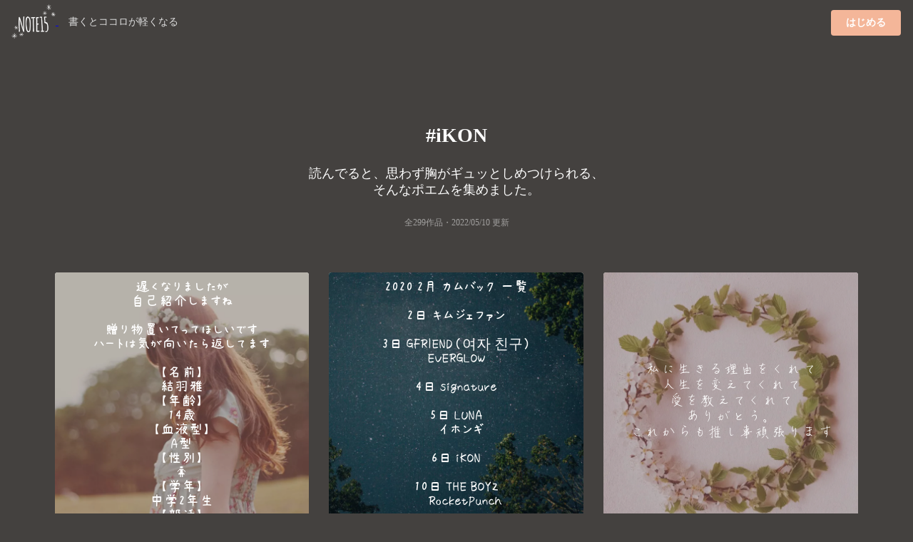

--- FILE ---
content_type: text/html;charset=UTF-8
request_url: https://note15.jp/tag/iKON
body_size: 9079
content:
<!DOCTYPE html><html>    <head>        <title>「iKON」のポエム集(299件)＊切ない気持ちのあなたへ＊NOTE15</title>        <meta charset="utf-8">        <meta name="viewport" content="width=device-width">                <meta name="description" content="読んでると、思わず胸がギュッとしめつけられる、そんなポエムを集めました。299件のポエム画像があります。『遅くなりましたが自己紹介しますね贈り物置いてってほしいですハートは気が向いたら返してます【名前】   結羽雅【年齢】   14歳【血液型】  A型【性別】  🚺【学年】   中学2年生【部活】   バレー部【誕生日】  セブチの天使と同じ【好きなYouTuber】  ワタナベマホト  アバンティーズ  はじめしゃちょー  スカイピース  東海オンエア【好きなもの・こと】  スニーカー  ネイル  メイク  ピアノ弾くこと  服買うこと  写真撮ること【好きなアーティスト】  방탄소년단  BTS  BIGBANG  SEVENTEEN  ASTRO  VAV  THE BOYZ  Wanna One  PENTAGON  Tomorrow X Tovether  iKON  NCT127  Stray  Kids  SHINee  TREASURE  GOT 7  JO1  AB6IT  Sonar Pocket  AAA   嵐  LDH  レペゼン地球  ちゃんみな  t-Ace  Novelbright  カイワレハンマー  BADHOP  雑食です        気に入った方には全投稿好き押させていただいます。』">                                <meta name="twitter:card" content="summary_large_image">        <meta name="twitter:site" content="@note15eri">        <meta name="twitter:title" content="「iKON」のポエム集(299件)＊切ない気持ちのあなたへ＊NOTE15">        <meta name="twitter:description" content="読んでると、思わず胸がギュッとしめつけられる、そんなポエムを集めました。299件のポエム画像があります。『遅くなりましたが自己紹介しますね贈り物置いてってほしいですハートは気が向いたら返してます【名前】   結羽雅【年齢】   14歳【血液型】  A型【性別】  🚺【学年】   中学2年生【部活】   バレー部【誕生日】  セブチの天使と同じ【好きなYouTuber】  ワタナベマホト  アバンティーズ  はじめしゃちょー  スカイピース  東海オンエア【好きなもの・こと】  スニーカー  ネイル  メイク  ピアノ弾くこと  服買うこと  写真撮ること【好きなアーティスト】  방탄소년단  BTS  BIGBANG  SEVENTEEN  ASTRO  VAV  THE BOYZ  Wanna One  PENTAGON  Tomorrow X Tovether  iKON  NCT127  Stray  Kids  SHINee  TREASURE  GOT 7  JO1  AB6IT  Sonar Pocket  AAA   嵐  LDH  レペゼン地球  ちゃんみな  t-Ace  Novelbright  カイワレハンマー  BADHOP  雑食です        気に入った方には全投稿好き押させていただいます。』">        <meta name="twitter:image" content="https://storage.googleapis.com/note15-assets/ogp.jpg">                <link rel="stylesheet" href="/css/style_v2.css?v=1579892577">        <script type="text/javascript" src="https://cdnjs.cloudflare.com/ajax/libs/lazysizes/5.2.0/lazysizes.min.js"></script>        <!-- Global site tag (gtag.js) - Google Analytics -->        <script async src="https://www.googletagmanager.com/gtag/js?id=UA-128204367-1"></script>        <script>          window.dataLayer = window.dataLayer || [];          function gtag(){dataLayer.push(arguments);}          gtag('js', new Date());          gtag('config', 'UA-128204367-1', { 'optimize_id': 'GTM-KCBV7J6'});        </script>        <script>        var trackOutboundLink = function(url) {          gtag('event', 'Click', {            'event_category': 'AppStore',            'event_label': url,            'transport_type': 'beacon',            'event_callback': function(){document.location = url;}          });        }        </script>        <!-- Anti-flicker snippet (recommended)  -->        <style>.async-hide { opacity: 0 !important} </style>        <script>(function(a,s,y,n,c,h,i,d,e){s.className+=' '+y;h.start=1*new Date;        h.end=i=function(){s.className=s.className.replace(RegExp(' ?'+y),'')};        (a[n]=a[n]||[]).hide=h;setTimeout(function(){i();h.end=null},c);h.timeout=c;        })(window,document.documentElement,'async-hide','dataLayer',4000,        {'GTM-KCBV7J6':true});</script>    </head>    <body>        <div class="topbar">            <div class="logo">                <a class="image"                    href="https://note15.jp/app?utm_source=web_header_icon&utm_medium=1"onclick="trackOutboundLink('https://note15.jp/app?utm_source=web_header_icon&utm_medium=1'); return false;"                >                    <img src="/images/watermark.png" style="height: 64px; width: 64px; vertical-align: middle;" />                </a>                <span class="pc" style="color:#ddd; margin-left: 1em; font-size: 14px;">書くとココロが軽くなる</span>            </div>            <div class="app-button">                <a class="ui primary button"                    style="background-color:#F4B699"                    href="https://note15.jp/app?utm_source=web_header_btn&utm_medium=1"onclick="trackOutboundLink('https://note15.jp/app?utm_source=web_header_btn&utm_medium=1'); return false;"                >はじめる</a>            </div>        </div>        <div class="ui container content-holder"><h1 class="ui inverted centered header" style="padding: 3em 0 0 0;">    #iKON</h1><h3 class="ui inverted centered header" style="padding: 0; font-weight: normal">読んでると、<br class="sp" />思わず胸がギュッとしめつけられる、<br />そんなポエムを集めました。</h3><h3 class="ui inverted centered header" style="padding: 0 0 3em 0; font-weight: normal; font-size: 12px; opacity: 0.5;">全299作品・<time itemprop="datePublished" datetime="2022-05-10">2022/05/10 更新</time></h3><div class="ui container">    <div class="ui three column stackable cards">            <div class="ui centered card" style="border: 0">    <div class="image">        <div class="post-container-wrapper">            <div class="post-container" style="border-radius: .28571429rem .28571429rem 0 0!important">                <picture class="background-image lazyload">                    <source type="image/webp" srcset="/images/b20.webp" width="100%" />                    <img class="lazyload" data-src="/images/b20.jpg" width="100%" />                </picture>                <div class="content-text-container">                    <p class="content-text content-text-style-anzu">                            遅くなりましたが<br />                            自己紹介しますね<br />                            <br />                            贈り物置いてってほしいです<br />                            ハートは気が向いたら返してます<br />                            <br />                            【名前】 <br />                              結羽雅<br />                            【年齢】 <br />                              14歳<br />                            【血液型】<br />                              A型<br />                            【性別】<br />                              🚺<br />                            【学年】 <br />                              中学2年生<br />                            【部活】 <br />                              バレー部<br />                            【誕生日】<br />                              セブチの天使と同じ<br />                            【好きなYouTuber】<br />                              ワタナベマホト<br />                              アバンティーズ<br />                              はじめしゃちょー<br />                              スカイピース<br />                              東海オンエア<br />                            【好きなもの・こと】<br />                              スニーカー<br />                              ネイル<br />                              メイク<br />                              ピアノ弾くこと<br />                              服買うこと<br />                              写真撮ること<br />                            【好きなアーティスト】<br />                              방탄소년단  BTS<br />                              BIGBANG<br />                              SEVENTEEN<br />                              ASTRO<br />                              VAV<br />                              THE BOYZ<br />                              Wanna One<br />                              PENTAGON<br />                              Tomorrow X Tovether<br />                              iKON<br />                              NCT127<br />                              Stray  Kids<br />                              SHINee<br />                              TREASURE<br />                              GOT 7<br />                              JO1<br />                              AB6IT<br />                              Sonar Pocket<br />                              AAA <br />                              嵐<br />                              LDH<br />                              レペゼン地球<br />                              ちゃんみな<br />                              t-Ace<br />                              Novelbright<br />                              カイワレハンマー<br />                              BADHOP<br />                            <br />                              雑食です<br />                            <br />                              <br />                              <br />                            <br />                            <br />                            <br />                            <br />                            <br />                            <br />                              <br />                              <br />                            <br />                            気に入った方には全投稿好き押させていただいます。<br />                    </p>                </div>            </div>        </div>    </div>    <div class="content" style="padding: 2px 0 2px 0;">        <div class="meta" style="width: 100%; overflow-y: scroll; white-space: nowrap;">            <div class="ui horizontal list" style="padding-left: 2px; padding-right: 14px;">                <div class="item">                    <span class="ui black small basic label" style="border: 0; opacity: 0.3">                        🐺結羽雅💗・2020-02-29                    </span>                </div>                    <div class="item">                        <i class="hashtag icon"></i>先輩                    </div>                    <div class="item">                        <i class="hashtag icon"></i>結羽雅の片想い                    </div>                    <div class="item">                        <i class="hashtag icon"></i>ひとりごと                    </div>                    <div class="item">                        <i class="hashtag icon"></i>片想い                    </div>                    <div class="item">                        <i class="hashtag icon"></i>방탄소년단                    </div>                    <div class="item">                        <i class="hashtag icon"></i>BIGBANG                    </div>                    <div class="item">                        <i class="hashtag icon"></i>SEVENTEEN                    </div>                    <div class="item">                        <i class="hashtag icon"></i>VAV                    </div>                    <div class="item">                        <i class="hashtag icon"></i>THEBOYZ                    </div>                    <div class="item">                        <i class="hashtag icon"></i>wannaone                    </div>                    <div class="item">                        <i class="hashtag icon"></i>PENTAGON                    </div>                    <div class="item">                        <i class="hashtag icon"></i>TOMORROWXTOGETHER                    </div>                    <div class="item">                        <i class="hashtag icon"></i>iKON                    </div>                    <div class="item">                        <i class="hashtag icon"></i>NCT127                    </div>                    <div class="item">                        <i class="hashtag icon"></i>StrayKids                    </div>                    <div class="item">                        <i class="hashtag icon"></i>GOT7                    </div>                    <div class="item">                        <i class="hashtag icon"></i>JO1                    </div>                    <div class="item">                        <i class="hashtag icon"></i>AB6IX                    </div>                    <div class="item">                        <i class="hashtag icon"></i>ソナーポケット                    </div>                    <div class="item">                        <i class="hashtag icon"></i>AAA                    </div>                    <div class="item">                        <i class="hashtag icon"></i>LDH                    </div>                    <div class="item">                        <i class="hashtag icon"></i>レペゼン地球                    </div>                    <div class="item">                        <i class="hashtag icon"></i>ちゃんみな                    </div>                    <div class="item">                        <i class="hashtag icon"></i>t-ace                    </div>                    <div class="item">                        <i class="hashtag icon"></i>Novelbright                    </div>                    <div class="item">                        <i class="hashtag icon"></i>カイワレハンマー                    </div>                    <div class="item">                        <i class="hashtag icon"></i>BADHOP                    </div>                    <div class="item">                        <i class="hashtag icon"></i>ワタナベマホト                    </div>                    <div class="item">                        <i class="hashtag icon"></i>アバンティーズ                    </div>                    <div class="item">                        <i class="hashtag icon"></i>はじめしゃちょー                    </div>                    <div class="item">                        <i class="hashtag icon"></i>スカイピース                    </div>                    <div class="item">                        <i class="hashtag icon"></i>SonarPocket                    </div>                    <div class="item">                        <i class="hashtag icon"></i>東海オンエア                    </div>            </div>        </div>    </div></div>            <div class="ui centered card" style="border: 0">    <div class="image">        <div class="post-container-wrapper">            <div class="post-container" style="border-radius: .28571429rem .28571429rem 0 0!important">                <picture class="background-image lazyload">                    <source type="image/webp" srcset="/images/b46.webp" width="100%" />                    <img class="lazyload" data-src="/images/b46.jpg" width="100%" />                </picture>                <div class="content-text-container">                    <p class="content-text content-text-style-anzu">                            2020 2月  カムバック 一覧<br />                            <br />                            2日 キムジェファン<br />                            <br />                            3日  GFRIEND（여자 친구）<br />                                   EVERGLOW<br />                            <br />                            4日 signature<br />                            <br />                            5日 LUNA<br />                               イホンギ<br />                            <br />                            6日 iKON<br />                            <br />                            10日 THE BOYZ<br />                                 RocketPunch<br />                            <br />                            11日 Cherrybulet<br />                            <br />                            12日 AB6IX<br />                                 PENTAGON<br />                            <br />                            21日 BTS（방탄소년단）<br />                            <br />                            楽しみですね•*¨*•.¸¸☆*･ﾟ<br />                    </p>                </div>            </div>        </div>    </div>    <div class="content" style="padding: 2px 0 2px 0;">        <div class="meta" style="width: 100%; overflow-y: scroll; white-space: nowrap;">            <div class="ui horizontal list" style="padding-left: 2px; padding-right: 14px;">                <div class="item">                    <span class="ui black small basic label" style="border: 0; opacity: 0.3">                        No Name・2020-01-29                    </span>                </div>                    <div class="item">                        <i class="hashtag icon"></i>K-POP                    </div>                    <div class="item">                        <i class="hashtag icon"></i>BTS                    </div>                    <div class="item">                        <i class="hashtag icon"></i>PENTAGON                    </div>                    <div class="item">                        <i class="hashtag icon"></i>AB6IX                    </div>                    <div class="item">                        <i class="hashtag icon"></i>CherryBullet                    </div>                    <div class="item">                        <i class="hashtag icon"></i>RocketPunch                    </div>                    <div class="item">                        <i class="hashtag icon"></i>THEBOYZ                    </div>                    <div class="item">                        <i class="hashtag icon"></i>iKON                    </div>                    <div class="item">                        <i class="hashtag icon"></i>EVERGLOW                    </div>                    <div class="item">                        <i class="hashtag icon"></i>GFRIEND                    </div>            </div>        </div>    </div></div>            <div class="ui centered card" style="border: 0">    <div class="image">        <div class="post-container-wrapper">            <div class="post-container" style="border-radius: .28571429rem .28571429rem 0 0!important">                <picture class="background-image lazyload">                    <source type="image/webp" srcset="/images/e_202006a14.webp" width="100%" />                    <img class="lazyload" data-src="/images/e_202006a14.jpg" width="100%" />                </picture>                <div class="content-text-container">                    <p class="content-text content-text-style-beautiful">                            私に生きる理由をくれて<br />                            人生を変えてくれて<br />                            愛を教えてくれて<br />                            ありがとう。<br />                            これからも推し事頑張ります<br />                    </p>                </div>            </div>        </div>    </div>    <div class="content" style="padding: 2px 0 2px 0;">        <div class="meta" style="width: 100%; overflow-y: scroll; white-space: nowrap;">            <div class="ui horizontal list" style="padding-left: 2px; padding-right: 14px;">                <div class="item">                    <span class="ui black small basic label" style="border: 0; opacity: 0.3">                        🐺結羽雅💗・2020-06-07                    </span>                </div>                    <div class="item">                        <i class="hashtag icon"></i>推し                    </div>                    <div class="item">                        <i class="hashtag icon"></i>私                    </div>                    <div class="item">                        <i class="hashtag icon"></i>生きる理由                    </div>                    <div class="item">                        <i class="hashtag icon"></i>くれて                    </div>                    <div class="item">                        <i class="hashtag icon"></i>人生                    </div>                    <div class="item">                        <i class="hashtag icon"></i>変えてくれた                    </div>                    <div class="item">                        <i class="hashtag icon"></i>愛                    </div>                    <div class="item">                        <i class="hashtag icon"></i>教えてくれて                    </div>                    <div class="item">                        <i class="hashtag icon"></i>ありがとう                    </div>                    <div class="item">                        <i class="hashtag icon"></i>방탄소년단                    </div>                    <div class="item">                        <i class="hashtag icon"></i>防弾少年団                    </div>                    <div class="item">                        <i class="hashtag icon"></i>バンタン                    </div>                    <div class="item">                        <i class="hashtag icon"></i>BIGBANG                    </div>                    <div class="item">                        <i class="hashtag icon"></i>SHINee                    </div>                    <div class="item">                        <i class="hashtag icon"></i>iKON                    </div>                    <div class="item">                        <i class="hashtag icon"></i>JO1                    </div>                    <div class="item">                        <i class="hashtag icon"></i>X1                    </div>                    <div class="item">                        <i class="hashtag icon"></i>THEBOYZ                    </div>                    <div class="item">                        <i class="hashtag icon"></i>SEVENTEEN                    </div>                    <div class="item">                        <i class="hashtag icon"></i>マホト                    </div>                    <div class="item">                        <i class="hashtag icon"></i>wannaone                    </div>                    <div class="item">                        <i class="hashtag icon"></i>winner                    </div>                    <div class="item">                        <i class="hashtag icon"></i>TOMORROWXTOGETHER                    </div>                    <div class="item">                        <i class="hashtag icon"></i>NCT127                    </div>                    <div class="item">                        <i class="hashtag icon"></i>StrayKids                    </div>            </div>        </div>    </div></div>    </div>    <div class="ui center aligned segment" style="padding-bottom: 32px; background: linear-gradient(to bottom left,rgba(250, 197, 209, 0.9),rgba(251, 249, 213, 0.9));">        <p>これらの作品は<br />アプリ『NOTE15』で作られました。</p>        <a class="ui fluid image sp"        href="https://note15.jp/app?utm_source=web_tag_middle_ogp&utm_medium=1"onclick="trackOutboundLink('https://note15.jp/app?utm_source=web_tag_middle_ogp&utm_medium=1'); return false;"        >            <img class="lazyload" data-src="https://storage.googleapis.com/note15-assets/ogp.jpg" />        </a>        <h3 class="ui header" style="color: #000">他に299作品あります</h3>        <a class="ui primary button"            style="background-color: #fff; color: #000;"            href="https://note15.jp/app?utm_source=web_tag_read_more&utm_medium=1"onclick="trackOutboundLink('https://note15.jp/app?utm_source=web_tag_read_more&utm_medium=1'); return false;"        >            アプリでもっとみる        </a>    </div>    <div class="ui three column stackable cards">            <div class="ui centered card" style="border: 0">    <div class="image">        <div class="post-container-wrapper">            <div class="post-container" style="border-radius: .28571429rem .28571429rem 0 0!important">                <picture class="background-image lazyload">                    <source type="image/webp" srcset="/images/b3.webp" width="100%" />                    <img class="lazyload" data-src="/images/b3.jpg" width="100%" />                </picture>                <div class="content-text-container">                    <p class="content-text content-text-style-anzu">                            女👧🏽<br />                            <br />                            高1<br />                            <br />                            AAA<br />                            iKON<br />                            BTS<br />                            TOMORROW X TOGETHER<br />                    </p>                </div>            </div>        </div>    </div>    <div class="content" style="padding: 2px 0 2px 0;">        <div class="meta" style="width: 100%; overflow-y: scroll; white-space: nowrap;">            <div class="ui horizontal list" style="padding-left: 2px; padding-right: 14px;">                <div class="item">                    <span class="ui black small basic label" style="border: 0; opacity: 0.3">                        ︎︎chami・2021-11-11                    </span>                </div>                    <div class="item">                        <i class="hashtag icon"></i>じこしょーかい                    </div>                    <div class="item">                        <i class="hashtag icon"></i>aaa                    </div>                    <div class="item">                        <i class="hashtag icon"></i>ikon                    </div>                    <div class="item">                        <i class="hashtag icon"></i>bts                    </div>                    <div class="item">                        <i class="hashtag icon"></i>txt                    </div>            </div>        </div>    </div></div>            <div class="ui centered card" style="border: 0">    <div class="image">        <div class="post-container-wrapper">            <div class="post-container" style="border-radius: .28571429rem .28571429rem 0 0!important">                <picture class="background-image lazyload">                    <source type="image/webp" srcset="/images/b21.webp" width="100%" />                    <img class="lazyload" data-src="/images/b21.jpg" width="100%" />                </picture>                <div class="content-text-container">                    <p class="content-text content-text-style-beautiful">                            恋をした<br />                            僕らが出会って消すことができない<br />                            思い出になった<br />                            見ごたえのあるメロドラマみたいに<br />                            悪くはないLAST<br />                            それだけでいいや<br />                            君を愛したから<br />                    </p>                </div>            </div>        </div>    </div>    <div class="content" style="padding: 2px 0 2px 0;">        <div class="meta" style="width: 100%; overflow-y: scroll; white-space: nowrap;">            <div class="ui horizontal list" style="padding-left: 2px; padding-right: 14px;">                <div class="item">                    <span class="ui black small basic label" style="border: 0; opacity: 0.3">                        ・2020-07-01                    </span>                </div>                    <div class="item">                        <i class="hashtag icon"></i>恋                    </div>                    <div class="item">                        <i class="hashtag icon"></i>歌詞                    </div>                    <div class="item">                        <i class="hashtag icon"></i>iKON                    </div>            </div>        </div>    </div></div>            <div class="ui centered card" style="border: 0">    <div class="image">        <div class="post-container-wrapper">            <div class="post-container" style="border-radius: .28571429rem .28571429rem 0 0!important">                <picture class="background-image lazyload">                    <source type="image/webp" srcset="/images/e_201905a24.webp" width="100%" />                    <img class="lazyload" data-src="/images/e_201905a24.jpg" width="100%" />                </picture>                <div class="content-text-container">                    <p class="content-text content-text-style-beautiful">                            恋をした俺たちが出会い<br />                            <br />                            消すことのできない思い出になった<br />                    </p>                </div>            </div>        </div>    </div>    <div class="content" style="padding: 2px 0 2px 0;">        <div class="meta" style="width: 100%; overflow-y: scroll; white-space: nowrap;">            <div class="ui horizontal list" style="padding-left: 2px; padding-right: 14px;">                <div class="item">                    <span class="ui black small basic label" style="border: 0; opacity: 0.3">                        Reito🦊 〜🔓noteCafe〜・2022-05-10                    </span>                </div>                    <div class="item">                        <i class="hashtag icon"></i>恋                    </div>                    <div class="item">                        <i class="hashtag icon"></i>恋愛                    </div>                    <div class="item">                        <i class="hashtag icon"></i>君へ、大好き。                    </div>                    <div class="item">                        <i class="hashtag icon"></i>iKON                    </div>                    <div class="item">                        <i class="hashtag icon"></i>Lovescenario                    </div>                    <div class="item">                        <i class="hashtag icon"></i>最近のReito                    </div>            </div>        </div>    </div></div>            <div class="ui centered card" style="border: 0">    <div class="image">        <div class="post-container-wrapper">            <div class="post-container" style="border-radius: .28571429rem .28571429rem 0 0!important">                <picture class="background-image lazyload">                    <source type="image/webp" srcset="/images/e_201906b10.webp" width="100%" />                    <img class="lazyload" data-src="/images/e_201906b10.jpg" width="100%" />                </picture>                <div class="content-text-container">                    <p class="content-text content-text-style-shigotomemogaki">                            君のLINEミュージック。<br />                            <br />                            興味の無いK-POPなはずなのに<br />                            気付けば何度も何度も<br />                            リピートして聞いてる‪私。<br />                            <br />                            『君じゃないと駄目なんだ』<br />                            <br />                            この歌詞の〝君〟に<br />                            私を当てはめてくれてるのかな＿？<br />                    </p>                </div>            </div>        </div>    </div>    <div class="content" style="padding: 2px 0 2px 0;">        <div class="meta" style="width: 100%; overflow-y: scroll; white-space: nowrap;">            <div class="ui horizontal list" style="padding-left: 2px; padding-right: 14px;">                <div class="item">                    <span class="ui black small basic label" style="border: 0; opacity: 0.3">                        まんぷく🍄💭・2020-03-02                    </span>                </div>                    <div class="item">                        <i class="hashtag icon"></i>彼氏                    </div>                    <div class="item">                        <i class="hashtag icon"></i>大好きな人                    </div>                    <div class="item">                        <i class="hashtag icon"></i>LINEミュージック                    </div>                    <div class="item">                        <i class="hashtag icon"></i>K-POP                    </div>                    <div class="item">                        <i class="hashtag icon"></i>iKON                    </div>                    <div class="item">                        <i class="hashtag icon"></i>WAITFORME                    </div>                    <div class="item">                        <i class="hashtag icon"></i>ポエム                    </div>                    <div class="item">                        <i class="hashtag icon"></i>君に会えたから                    </div>                    <div class="item">                        <i class="hashtag icon"></i>言葉の力                    </div>            </div>        </div>    </div></div>            <div class="ui centered card" style="border: 0">    <div class="image">        <div class="post-container-wrapper">            <div class="post-container" style="border-radius: .28571429rem .28571429rem 0 0!important">                <picture class="background-image lazyload">                    <source type="image/webp" srcset="/images/e_202002a13.webp" width="100%" />                    <img class="lazyload" data-src="/images/e_202002a13.jpg" width="100%" />                </picture>                <div class="content-text-container">                    <p class="content-text content-text-style-beautiful">                            ハンビンがいないMV<br />                            <br />                            3分間1度も映らないハンビン<br />                            <br />                            ラップのパートはハンビンじゃない<br />                            <br />                            1度も声を聴くことも無く<br />                            <br />                            3分はあっという間に過ぎ<br />                            <br />                            ただただ寂しい想いが埋め尽くす<br />                            <br />                            ハンビンに会いたい<br />                            <br />                            7人のiKONに会いたい<br />                    </p>                </div>            </div>        </div>    </div>    <div class="content" style="padding: 2px 0 2px 0;">        <div class="meta" style="width: 100%; overflow-y: scroll; white-space: nowrap;">            <div class="ui horizontal list" style="padding-left: 2px; padding-right: 14px;">                <div class="item">                    <span class="ui black small basic label" style="border: 0; opacity: 0.3">                        テひョな🐯・2020-02-06                    </span>                </div>                    <div class="item">                        <i class="hashtag icon"></i>iKON                    </div>                    <div class="item">                        <i class="hashtag icon"></i>カムバ                    </div>                    <div class="item">                        <i class="hashtag icon"></i>ハンビン                    </div>                    <div class="item">                        <i class="hashtag icon"></i>WelcomeBackHanbin                    </div>            </div>        </div>    </div></div>            <div class="ui centered card" style="border: 0">    <div class="image">        <div class="post-container-wrapper">            <div class="post-container" style="border-radius: .28571429rem .28571429rem 0 0!important">                <picture class="background-image lazyload">                    <source type="image/webp" srcset="/images/b5.webp" width="100%" />                    <img class="lazyload" data-src="/images/b5.jpg" width="100%" />                </picture>                <div class="content-text-container">                    <p class="content-text content-text-style-beautiful">                            <br />                            <br />                            ジナンくん好きすぎる。<br />                    </p>                </div>            </div>        </div>    </div>    <div class="content" style="padding: 2px 0 2px 0;">        <div class="meta" style="width: 100%; overflow-y: scroll; white-space: nowrap;">            <div class="ui horizontal list" style="padding-left: 2px; padding-right: 14px;">                <div class="item">                    <span class="ui black small basic label" style="border: 0; opacity: 0.3">                        るなちです。・2020-07-05                    </span>                </div>                    <div class="item">                        <i class="hashtag icon"></i>iKON                    </div>                    <div class="item">                        <i class="hashtag icon"></i>推しが好きすぎる                    </div>                    <div class="item">                        <i class="hashtag icon"></i>お友達探してます                    </div>                    <div class="item">                        <i class="hashtag icon"></i>お友達募集中                    </div>            </div>        </div>    </div></div>            <div class="ui centered card" style="border: 0">    <div class="image">        <div class="post-container-wrapper">            <div class="post-container" style="border-radius: .28571429rem .28571429rem 0 0!important">                <picture class="background-image lazyload">                    <source type="image/webp" srcset="/images/e_201906a25.webp" width="100%" />                    <img class="lazyload" data-src="/images/e_201906a25.jpg" width="100%" />                </picture>                <div class="content-text-container">                    <p class="content-text content-text-style-chihaya">                            <br />                            君が帰って来るって<br />                            みんな言ってるよ<br />                            さあ、戻っておいで<br />                    </p>                </div>            </div>        </div>    </div>    <div class="content" style="padding: 2px 0 2px 0;">        <div class="meta" style="width: 100%; overflow-y: scroll; white-space: nowrap;">            <div class="ui horizontal list" style="padding-left: 2px; padding-right: 14px;">                <div class="item">                    <span class="ui black small basic label" style="border: 0; opacity: 0.3">                        Candee・2020-04-28                    </span>                </div>                    <div class="item">                        <i class="hashtag icon"></i>iKON                    </div>                    <div class="item">                        <i class="hashtag icon"></i>ハンビン                    </div>            </div>        </div>    </div></div>            <div class="ui centered card" style="border: 0">    <div class="image">        <div class="post-container-wrapper">            <div class="post-container" style="border-radius: .28571429rem .28571429rem 0 0!important">                <picture class="background-image lazyload">                    <source type="image/webp" srcset="/images/e_202001c7.webp" width="100%" />                    <img class="lazyload" data-src="/images/e_202001c7.jpg" width="100%" />                </picture>                <div class="content-text-container">                    <p class="content-text content-text-style-beautiful">                            恋に落ちた僕達は<br />                            <br />                            消えはしない思い出になる<br />                            <br />                            感動のメロドラマはこうなるもんさ<br />                            <br />                            本当に君を愛してた<br />                            <br />                            僕達のLovescenario<br />                            <br />                            消える照明さえも<br />                            <br />                            最後のページめくれば 降りる幕 ゆっくりと<br />                            <br />                                                                  by iKON「LoveScenario」<br />                    </p>                </div>            </div>        </div>    </div>    <div class="content" style="padding: 2px 0 2px 0;">        <div class="meta" style="width: 100%; overflow-y: scroll; white-space: nowrap;">            <div class="ui horizontal list" style="padding-left: 2px; padding-right: 14px;">                <div class="item">                    <span class="ui black small basic label" style="border: 0; opacity: 0.3">                        黒狐(くろこ)・2020-07-27                    </span>                </div>                    <div class="item">                        <i class="hashtag icon"></i>iKON                    </div>                    <div class="item">                        <i class="hashtag icon"></i>Lovescenario                    </div>                    <div class="item">                        <i class="hashtag icon"></i>KーPOP                    </div>                    <div class="item">                        <i class="hashtag icon"></i>オススメの曲                    </div>                    <div class="item">                        <i class="hashtag icon"></i>曲の歌詞                    </div>                    <div class="item">                        <i class="hashtag icon"></i>ラブシナリオ                    </div>                    <div class="item">                        <i class="hashtag icon"></i>ゆつの歌詞紹介                    </div>            </div>        </div>    </div></div>            <div class="ui centered card" style="border: 0">    <div class="image">        <div class="post-container-wrapper">            <div class="post-container" style="border-radius: .28571429rem .28571429rem 0 0!important">                <picture class="background-image lazyload">                    <source type="image/webp" srcset="/images/e_201903b6.webp" width="100%" />                    <img class="lazyload" data-src="/images/e_201903b6.jpg" width="100%" />                </picture>                <div class="content-text-container">                    <p class="content-text content-text-style-chihaya">                            JU-NE<br />                            Happybirthday!!!🎂<br />                            素敵な1年になりますように<br />                    </p>                </div>            </div>        </div>    </div>    <div class="content" style="padding: 2px 0 2px 0;">        <div class="meta" style="width: 100%; overflow-y: scroll; white-space: nowrap;">            <div class="ui horizontal list" style="padding-left: 2px; padding-right: 14px;">                <div class="item">                    <span class="ui black small basic label" style="border: 0; opacity: 0.3">                        구 누리  （ク・ヌリ）・2020-03-31                    </span>                </div>                    <div class="item">                        <i class="hashtag icon"></i>iKON                    </div>                    <div class="item">                        <i class="hashtag icon"></i>JU-NE                    </div>                    <div class="item">                        <i class="hashtag icon"></i>Happybirthday!!!                    </div>            </div>        </div>    </div></div>            <div class="ui centered card" style="border: 0">    <div class="image">        <div class="post-container-wrapper">            <div class="post-container" style="border-radius: .28571429rem .28571429rem 0 0!important">                <picture class="background-image lazyload">                    <source type="image/webp" srcset="/images/b12.webp" width="100%" />                    <img class="lazyload" data-src="/images/b12.jpg" width="100%" />                </picture>                <div class="content-text-container">                    <p class="content-text content-text-style-anzu">                            スキズ、kingdom優勝おめでとう₍ ᐢ.  ̫ .ᐢ ₎<br />                            上手くいかないこともあったし、<br />                            それが順位にも響いてきて、<br />                            悔しいこともあったと思うけど、<br />                            毎回見せてくれるパフォーマンスが<br />                            とても心に残りました。<br />                            <br />                            ライバルなのに、<br />                            仲良くなったみんなを見て、<br />                            すごく嬉しくなります。<br />                            <br />                            ATEEZのことも沢山知れて、<br />                            いい機会でした(੭ ᐕ)੭*⁾⁾<br />                            <br />                            BTOB<br />                            iKON<br />                            SF9<br />                            THE BOYZ<br />                            straykids<br />                            ATEEZ<br />                            <br />                            お疲れ様でした。<br />                            全てのグループが、<br />                            伝説です。<br />                    </p>                </div>            </div>        </div>    </div>    <div class="content" style="padding: 2px 0 2px 0;">        <div class="meta" style="width: 100%; overflow-y: scroll; white-space: nowrap;">            <div class="ui horizontal list" style="padding-left: 2px; padding-right: 14px;">                <div class="item">                    <span class="ui black small basic label" style="border: 0; opacity: 0.3">                        ひーさん・2021-06-04                    </span>                </div>                    <div class="item">                        <i class="hashtag icon"></i>btob                    </div>                    <div class="item">                        <i class="hashtag icon"></i>iKON                    </div>                    <div class="item">                        <i class="hashtag icon"></i>SF9                    </div>                    <div class="item">                        <i class="hashtag icon"></i>THEBOYZ                    </div>                    <div class="item">                        <i class="hashtag icon"></i>StrayKids                    </div>                    <div class="item">                        <i class="hashtag icon"></i>ATEEZ                    </div>            </div>        </div>    </div></div>            <div class="ui centered card" style="border: 0">    <div class="image">        <div class="post-container-wrapper">            <div class="post-container" style="border-radius: .28571429rem .28571429rem 0 0!important">                <picture class="background-image lazyload">                    <source type="image/webp" srcset="/images/b7.webp" width="100%" />                    <img class="lazyload" data-src="/images/b7.jpg" width="100%" />                </picture>                <div class="content-text-container">                    <p class="content-text content-text-style-chihaya">                            ごめんごめん<br />                            君を守れなくて。<br />                            幸せに。<br />                            ごめんごめん<br />                            忘れてくれよ。<br />                            辛いけど。<br />                            2人永遠を誓ったあの約束は<br />                            守れないまま<br />                            ごめんね。<br />                    </p>                </div>            </div>        </div>    </div>    <div class="content" style="padding: 2px 0 2px 0;">        <div class="meta" style="width: 100%; overflow-y: scroll; white-space: nowrap;">            <div class="ui horizontal list" style="padding-left: 2px; padding-right: 14px;">                <div class="item">                    <span class="ui black small basic label" style="border: 0; opacity: 0.3">                        👅ちなつ👅・2020-04-23                    </span>                </div>                    <div class="item">                        <i class="hashtag icon"></i>歌詞                    </div>                    <div class="item">                        <i class="hashtag icon"></i>iKON                    </div>                    <div class="item">                        <i class="hashtag icon"></i>Apology                    </div>                    <div class="item">                        <i class="hashtag icon"></i>かっこいい                    </div>            </div>        </div>    </div></div>            <div class="ui centered card" style="border: 0">    <div class="image">        <div class="post-container-wrapper">            <div class="post-container" style="border-radius: .28571429rem .28571429rem 0 0!important">                <picture class="background-image lazyload">                    <source type="image/webp" srcset="/images/b14.webp" width="100%" />                    <img class="lazyload" data-src="/images/b14.jpg" width="100%" />                </picture>                <div class="content-text-container">                    <p class="content-text content-text-style-beautiful">                            I&#39;m ok<br />                            慰めや同情はいらない<br />                            そばにいてくれなくても<br />                            平気だから、<br />                            I&#39;m ok<br />                            ほっておいていいんだ<br />                            心配ないから<br />                            一人でいることには<br />                            慣れてるさ<br />                            I&#39;m ok……            <br />                            by I&#39;m ok <br />                                         B.I(ハンビンPart)<br />                    </p>                </div>            </div>        </div>    </div>    <div class="content" style="padding: 2px 0 2px 0;">        <div class="meta" style="width: 100%; overflow-y: scroll; white-space: nowrap;">            <div class="ui horizontal list" style="padding-left: 2px; padding-right: 14px;">                <div class="item">                    <span class="ui black small basic label" style="border: 0; opacity: 0.3">                        sarazanmai・2020-01-06                    </span>                </div>                    <div class="item">                        <i class="hashtag icon"></i>iKON                    </div>                    <div class="item">                        <i class="hashtag icon"></i>ハンビン                    </div>                    <div class="item">                        <i class="hashtag icon"></i>韓国                    </div>                    <div class="item">                        <i class="hashtag icon"></i>推し                    </div>                    <div class="item">                        <i class="hashtag icon"></i>歌詞                    </div>                    <div class="item">                        <i class="hashtag icon"></i>歌詞の一部                    </div>            </div>        </div>    </div></div>    </div>    <div class="ui center aligned container sp" style="padding: 1em">        <h3 class="ui header" style="color: #fff">他に299作品あります</h3>        <a class="ui primary button"            style="background-color:#F4B699"            href="https://note15.jp/app?utm_source=web_tag_read_more&utm_medium=1"onclick="trackOutboundLink('https://note15.jp/app?utm_source=web_tag_read_more&utm_medium=1'); return false;"        >            アプリでもっとみる        </a>    </div></div><h2 class="ui inverted centered header" style="padding: 1em 0em;">    その他のポエム</h2><div class="ui three column stackable center aligned grid" style="padding-bottom: 3em">    <a class="column" style="        color: #FFF;        padding: 0 !important;        height: 90px;        overflow-y: hidden;        position: relative;    " href="/tag/独り言">        <picture class="lazyload">            <source type="image/webp" srcset="/images/b1.webp" width="100%" />            <img class="lazyload" data-src="/images/b1.jpg" width="100%" />        </picture>        <div style="position: absolute; top: 0; bottom: 0; left: 0; right: 0; padding: 32px 8px 24px 8px; background: rgba(0,0,0,0.25)">            <h4>                <i class="hashtag icon"></i>独り言                <div style="font-size: 12px; font-weight: normal;">943214件</div>            </h4>        </div>    </a>    <a class="column" style="        color: #FFF;        padding: 0 !important;        height: 90px;        overflow-y: hidden;        position: relative;    " href="/tag/伝えたい想い">        <picture class="lazyload">            <source type="image/webp" srcset="/images/b2.webp" width="100%" />            <img class="lazyload" data-src="/images/b2.jpg" width="100%" />        </picture>        <div style="position: absolute; top: 0; bottom: 0; left: 0; right: 0; padding: 32px 8px 24px 8px; background: rgba(0,0,0,0.25)">            <h4>                <i class="hashtag icon"></i>伝えたい想い                <div style="font-size: 12px; font-weight: normal;">5220件</div>            </h4>        </div>    </a>    <a class="column" style="        color: #FFF;        padding: 0 !important;        height: 90px;        overflow-y: hidden;        position: relative;    " href="/tag/自己紹介">        <picture class="lazyload">            <source type="image/webp" srcset="/images/b3.webp" width="100%" />            <img class="lazyload" data-src="/images/b3.jpg" width="100%" />        </picture>        <div style="position: absolute; top: 0; bottom: 0; left: 0; right: 0; padding: 32px 8px 24px 8px; background: rgba(0,0,0,0.25)">            <h4>                <i class="hashtag icon"></i>自己紹介                <div style="font-size: 12px; font-weight: normal;">82971件</div>            </h4>        </div>    </a>    <a class="column" style="        color: #FFF;        padding: 0 !important;        height: 90px;        overflow-y: hidden;        position: relative;    " href="/tag/好きな人">        <picture class="lazyload">            <source type="image/webp" srcset="/images/b4.webp" width="100%" />            <img class="lazyload" data-src="/images/b4.jpg" width="100%" />        </picture>        <div style="position: absolute; top: 0; bottom: 0; left: 0; right: 0; padding: 32px 8px 24px 8px; background: rgba(0,0,0,0.25)">            <h4>                <i class="hashtag icon"></i>好きな人                <div style="font-size: 12px; font-weight: normal;">294724件</div>            </h4>        </div>    </a>    <a class="column" style="        color: #FFF;        padding: 0 !important;        height: 90px;        overflow-y: hidden;        position: relative;    " href="/tag/ポエム">        <picture class="lazyload">            <source type="image/webp" srcset="/images/b5.webp" width="100%" />            <img class="lazyload" data-src="/images/b5.jpg" width="100%" />        </picture>        <div style="position: absolute; top: 0; bottom: 0; left: 0; right: 0; padding: 32px 8px 24px 8px; background: rgba(0,0,0,0.25)">            <h4>                <i class="hashtag icon"></i>ポエム                <div style="font-size: 12px; font-weight: normal;">503558件</div>            </h4>        </div>    </a>    <a class="column" style="        color: #FFF;        padding: 0 !important;        height: 90px;        overflow-y: hidden;        position: relative;    " href="/tag/恋">        <picture class="lazyload">            <source type="image/webp" srcset="/images/b6.webp" width="100%" />            <img class="lazyload" data-src="/images/b6.jpg" width="100%" />        </picture>        <div style="position: absolute; top: 0; bottom: 0; left: 0; right: 0; padding: 32px 8px 24px 8px; background: rgba(0,0,0,0.25)">            <h4>                <i class="hashtag icon"></i>恋                <div style="font-size: 12px; font-weight: normal;">429586件</div>            </h4>        </div>    </a>    <a class="column" style="        color: #FFF;        padding: 0 !important;        height: 90px;        overflow-y: hidden;        position: relative;    " href="/tag/トーク募集">        <picture class="lazyload">            <source type="image/webp" srcset="/images/b7.webp" width="100%" />            <img class="lazyload" data-src="/images/b7.jpg" width="100%" />        </picture>        <div style="position: absolute; top: 0; bottom: 0; left: 0; right: 0; padding: 32px 8px 24px 8px; background: rgba(0,0,0,0.25)">            <h4>                <i class="hashtag icon"></i>トーク募集                <div style="font-size: 12px; font-weight: normal;">72191件</div>            </h4>        </div>    </a>    <a class="column" style="        color: #FFF;        padding: 0 !important;        height: 90px;        overflow-y: hidden;        position: relative;    " href="/tag/辛い">        <picture class="lazyload">            <source type="image/webp" srcset="/images/b8.webp" width="100%" />            <img class="lazyload" data-src="/images/b8.jpg" width="100%" />        </picture>        <div style="position: absolute; top: 0; bottom: 0; left: 0; right: 0; padding: 32px 8px 24px 8px; background: rgba(0,0,0,0.25)">            <h4>                <i class="hashtag icon"></i>辛い                <div style="font-size: 12px; font-weight: normal;">165581件</div>            </h4>        </div>    </a>    <a class="column" style="        color: #FFF;        padding: 0 !important;        height: 90px;        overflow-y: hidden;        position: relative;    " href="/tag/恋愛">        <picture class="lazyload">            <source type="image/webp" srcset="/images/b9.webp" width="100%" />            <img class="lazyload" data-src="/images/b9.jpg" width="100%" />        </picture>        <div style="position: absolute; top: 0; bottom: 0; left: 0; right: 0; padding: 32px 8px 24px 8px; background: rgba(0,0,0,0.25)">            <h4>                <i class="hashtag icon"></i>恋愛                <div style="font-size: 12px; font-weight: normal;">182316件</div>            </h4>        </div>    </a>    <a class="column" style="        color: #FFF;        padding: 0 !important;        height: 90px;        overflow-y: hidden;        position: relative;    " href="/tag/NOTE15の日">        <picture class="lazyload">            <source type="image/webp" srcset="/images/b10.webp" width="100%" />            <img class="lazyload" data-src="/images/b10.jpg" width="100%" />        </picture>        <div style="position: absolute; top: 0; bottom: 0; left: 0; right: 0; padding: 32px 8px 24px 8px; background: rgba(0,0,0,0.25)">            <h4>                <i class="hashtag icon"></i>NOTE15の日                <div style="font-size: 12px; font-weight: normal;">32765件</div>            </h4>        </div>    </a>    <a class="column" style="        color: #FFF;        padding: 0 !important;        height: 90px;        overflow-y: hidden;        position: relative;    " href="/tag/死にたい">        <picture class="lazyload">            <source type="image/webp" srcset="/images/b11.webp" width="100%" />            <img class="lazyload" data-src="/images/b11.jpg" width="100%" />        </picture>        <div style="position: absolute; top: 0; bottom: 0; left: 0; right: 0; padding: 32px 8px 24px 8px; background: rgba(0,0,0,0.25)">            <h4>                <i class="hashtag icon"></i>死にたい                <div style="font-size: 12px; font-weight: normal;">86578件</div>            </h4>        </div>    </a>    <a class="column" style="        color: #FFF;        padding: 0 !important;        height: 90px;        overflow-y: hidden;        position: relative;    " href="/tag/失恋">        <picture class="lazyload">            <source type="image/webp" srcset="/images/b12.webp" width="100%" />            <img class="lazyload" data-src="/images/b12.jpg" width="100%" />        </picture>        <div style="position: absolute; top: 0; bottom: 0; left: 0; right: 0; padding: 32px 8px 24px 8px; background: rgba(0,0,0,0.25)">            <h4>                <i class="hashtag icon"></i>失恋                <div style="font-size: 12px; font-weight: normal;">100452件</div>            </h4>        </div>    </a>    <a class="column" style="        color: #FFF;        padding: 0 !important;        height: 90px;        overflow-y: hidden;        position: relative;    " href="/tag/片想い">        <picture class="lazyload">            <source type="image/webp" srcset="/images/b13.webp" width="100%" />            <img class="lazyload" data-src="/images/b13.jpg" width="100%" />        </picture>        <div style="position: absolute; top: 0; bottom: 0; left: 0; right: 0; padding: 32px 8px 24px 8px; background: rgba(0,0,0,0.25)">            <h4>                <i class="hashtag icon"></i>片想い                <div style="font-size: 12px; font-weight: normal;">215676件</div>            </h4>        </div>    </a>    <a class="column" style="        color: #FFF;        padding: 0 !important;        height: 90px;        overflow-y: hidden;        position: relative;    " href="/tag/バレンタイン">        <picture class="lazyload">            <source type="image/webp" srcset="/images/b14.webp" width="100%" />            <img class="lazyload" data-src="/images/b14.jpg" width="100%" />        </picture>        <div style="position: absolute; top: 0; bottom: 0; left: 0; right: 0; padding: 32px 8px 24px 8px; background: rgba(0,0,0,0.25)">            <h4>                <i class="hashtag icon"></i>バレンタイン                <div style="font-size: 12px; font-weight: normal;">12878件</div>            </h4>        </div>    </a>    <a class="column" style="        color: #FFF;        padding: 0 !important;        height: 90px;        overflow-y: hidden;        position: relative;    " href="/tag/好き">        <picture class="lazyload">            <source type="image/webp" srcset="/images/b15.webp" width="100%" />            <img class="lazyload" data-src="/images/b15.jpg" width="100%" />        </picture>        <div style="position: absolute; top: 0; bottom: 0; left: 0; right: 0; padding: 32px 8px 24px 8px; background: rgba(0,0,0,0.25)">            <h4>                <i class="hashtag icon"></i>好き                <div style="font-size: 12px; font-weight: normal;">191571件</div>            </h4>        </div>    </a>    <a class="column" style="        color: #FFF;        padding: 0 !important;        height: 90px;        overflow-y: hidden;        position: relative;    " href="/tag/友達">        <picture class="lazyload">            <source type="image/webp" srcset="/images/b16.webp" width="100%" />            <img class="lazyload" data-src="/images/b16.jpg" width="100%" />        </picture>        <div style="position: absolute; top: 0; bottom: 0; left: 0; right: 0; padding: 32px 8px 24px 8px; background: rgba(0,0,0,0.25)">            <h4>                <i class="hashtag icon"></i>友達                <div style="font-size: 12px; font-weight: normal;">64691件</div>            </h4>        </div>    </a>    <a class="column" style="        color: #FFF;        padding: 0 !important;        height: 90px;        overflow-y: hidden;        position: relative;    " href="/tag/先生">        <picture class="lazyload">            <source type="image/webp" srcset="/images/b17.webp" width="100%" />            <img class="lazyload" data-src="/images/b17.jpg" width="100%" />        </picture>        <div style="position: absolute; top: 0; bottom: 0; left: 0; right: 0; padding: 32px 8px 24px 8px; background: rgba(0,0,0,0.25)">            <h4>                <i class="hashtag icon"></i>先生                <div style="font-size: 12px; font-weight: normal;">104524件</div>            </h4>        </div>    </a>    <a class="column" style="        color: #FFF;        padding: 0 !important;        height: 90px;        overflow-y: hidden;        position: relative;    " href="/tag/苦しい">        <picture class="lazyload">            <source type="image/webp" srcset="/images/b18.webp" width="100%" />            <img class="lazyload" data-src="/images/b18.jpg" width="100%" />        </picture>        <div style="position: absolute; top: 0; bottom: 0; left: 0; right: 0; padding: 32px 8px 24px 8px; background: rgba(0,0,0,0.25)">            <h4>                <i class="hashtag icon"></i>苦しい                <div style="font-size: 12px; font-weight: normal;">52895件</div>            </h4>        </div>    </a>    <a class="column" style="        color: #FFF;        padding: 0 !important;        height: 90px;        overflow-y: hidden;        position: relative;    " href="/tag/片思い">        <picture class="lazyload">            <source type="image/webp" srcset="/images/b19.webp" width="100%" />            <img class="lazyload" data-src="/images/b19.jpg" width="100%" />        </picture>        <div style="position: absolute; top: 0; bottom: 0; left: 0; right: 0; padding: 32px 8px 24px 8px; background: rgba(0,0,0,0.25)">            <h4>                <i class="hashtag icon"></i>片思い                <div style="font-size: 12px; font-weight: normal;">174662件</div>            </h4>        </div>    </a>    <a class="column" style="        color: #FFF;        padding: 0 !important;        height: 90px;        overflow-y: hidden;        position: relative;    " href="/tag/人生">        <picture class="lazyload">            <source type="image/webp" srcset="/images/b20.webp" width="100%" />            <img class="lazyload" data-src="/images/b20.jpg" width="100%" />        </picture>        <div style="position: absolute; top: 0; bottom: 0; left: 0; right: 0; padding: 32px 8px 24px 8px; background: rgba(0,0,0,0.25)">            <h4>                <i class="hashtag icon"></i>人生                <div style="font-size: 12px; font-weight: normal;">41212件</div>            </h4>        </div>    </a>    <a class="column" style="        color: #FFF;        padding: 0 !important;        height: 90px;        overflow-y: hidden;        position: relative;    " href="/tag/愛">        <picture class="lazyload">            <source type="image/webp" srcset="/images/b21.webp" width="100%" />            <img class="lazyload" data-src="/images/b21.jpg" width="100%" />        </picture>        <div style="position: absolute; top: 0; bottom: 0; left: 0; right: 0; padding: 32px 8px 24px 8px; background: rgba(0,0,0,0.25)">            <h4>                <i class="hashtag icon"></i>愛                <div style="font-size: 12px; font-weight: normal;">54044件</div>            </h4>        </div>    </a></div><div class="ui center aligned container" style="padding-bottom: 50px">    <a class="ui inverted basic mini button" href="/tag">すべてのタグ</a></div></div><div class="ui inverted vertical footer segment" style="padding-bottom: 50px">    <div class="ui centered aligned container">        <div class="ui inverted center aligned segment">            <img class="ui centered image lazyload" data-src="/images/watermark.png" style="height: 120px; width: 120px; vertical-align: middle;" />            <h3 class="ui header">『書くとココロが軽くなる』</h3>            <p class="ui description">                私たちは、一人ひとりの持つ<br/>                言葉の力を信じています。            </p>            <div class="ui center aligned container" style="padding: 1em">                <a                    href="https://note15.jp/app?utm_source=web_tag_footer&utm_medium=1"onclick="trackOutboundLink('https://note15.jp/app?utm_source=web_tag_footer&utm_medium=1'); return false;"                >                    <img src="/images/download_appstore.png" width="165" height="49" />                </a>                <a                    href="https://note15.jp/app?utm_source=web_tag_footer&utm_medium=1"onclick="trackOutboundLink('https://note15.jp/app?utm_source=web_tag_footer&utm_medium=1'); return false;"                >                    <img src="/images/download_googleplay.png" width="165" height="49" />                </a>            </div>            <div class="ui horizontal inverted small divided link list">                ほその夫妻            </div>        </div>    </div></div>    </body></html>